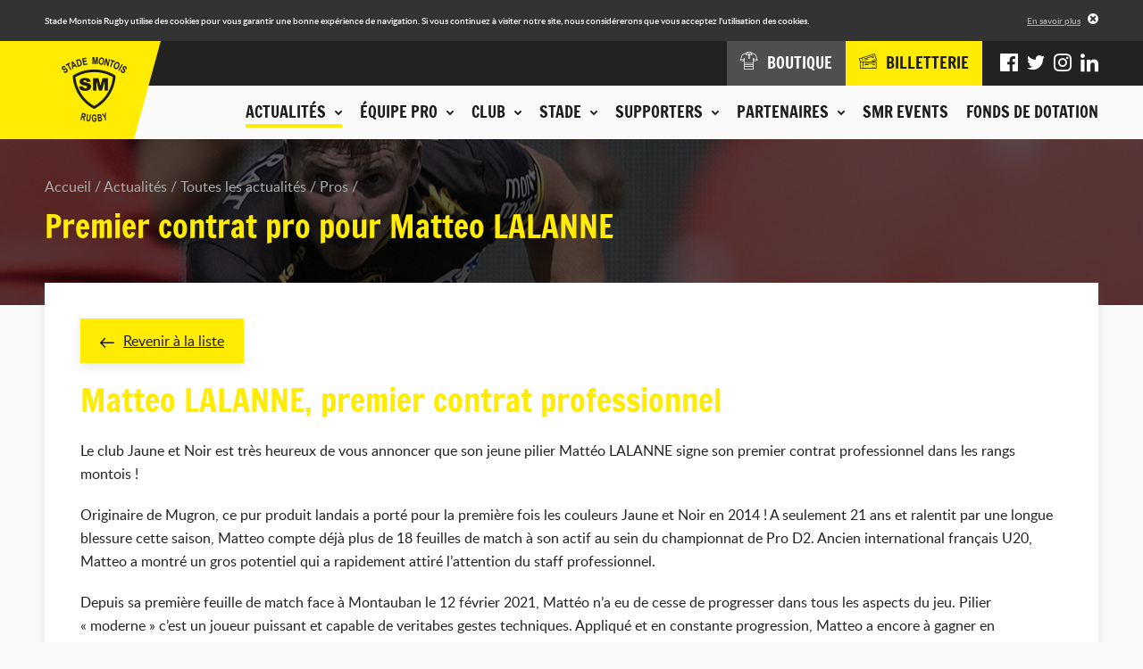

--- FILE ---
content_type: text/html; charset=UTF-8
request_url: https://www.stademontoisrugby.fr/actualites/toutes-les-actualites/pros/6922-premier-contrat-pro-pour-matteo-lalanne.html?items%5B0%5D%5Buid%5D=6922&items%5B0%5D%5Blabel%5D=Premier+contrat+pro+pour+Matteo+LALANNE&items%5B0%5D%5Bmain_image%5D=uploads%2Fidev_news%2F6922%2Fpana9167.jpg&items%5B0%5D%5Bdate%5D=2023-06-09+17%3A38%3A00&items%5B0%5D%5Bcategory_slug%5D=pros&items%5B0%5D%5Bcategories_tags%5D=Pros%40%23000000%40pros%2CClub%40%23d3c400%40club%2CPresse%40%23872a96%40presse&items%5B0%5D%5Btags%5D%5B0%5D%5Blabel%5D=Pros&items%5B0%5D%5Btags%5D%5B0%5D%5Bcolor%5D=%23000000&items%5B0%5D%5Btags%5D%5B0%5D%5Bslug%5D=pros&items%5B0%5D%5Btags%5D%5B1%5D%5Blabel%5D=Club&items%5B0%5D%5Btags%5D%5B1%5D%5Bcolor%5D=%23d3c400&items%5B0%5D%5Btags%5D%5B1%5D%5Bslug%5D=club&items%5B0%5D%5Btags%5D%5B2%5D%5Blabel%5D=Presse&items%5B0%5D%5Btags%5D%5B2%5D%5Bcolor%5D=%23872a96&items%5B0%5D%5Btags%5D%5B2%5D%5Bslug%5D=presse&items%5B0%5D%5Bcurrent_category_slug%5D=pros&items%5B1%5D%5Buid%5D=6915&items%5B1%5D%5Blabel%5D=SMR+Business+Club+%7C+Onzi%C3%A8me+rendez-vous&items%5B1%5D%5Bmain_image%5D=uploads%2Fidev_news%2F6915%2Fpana8124.jpg&items%5B1%5D%5Bdate%5D=2023-05-31+14%3A55%3A00&items%5B1%5D%5Bcategory_slug%5D=pros&items%5B1%5D%5Bcategories_tags%5D=Pros%40%23000000%40pros%2CClub%40%23d3c400%40club&items%5B1%5D%5Btags%5D%5B0%5D%5Blabel%5D=Pros&items%5B1%5D%5Btags%5D%5B0%5D%5Bcolor%5D=%23000000&items%5B1%5D%5Btags%5D%5B0%5D%5Bslug%5D=pros&items%5B1%5D%5Btags%5D%5B1%5D%5Blabel%5D=Club&items%5B1%5D%5Btags%5D%5B1%5D%5Bcolor%5D=%23d3c400&items%5B1%5D%5Btags%5D%5B1%5D%5Bslug%5D=club&items%5B1%5D%5Bcurrent_category_slug%5D=pros&items%5B2%5D%5Buid%5D=6921&items%5B2%5D%5Blabel%5D=Instant+Retrouvailles+&items%5B2%5D%5Bmain_image%5D=uploads%2Fidev_news%2F6921%2Fwhatsapp_image_2023-06-09_at_14.46_.34_.jpeg&items%5B2%5D%5Bdate%5D=2023-06-10+14%3A00%3A00&items%5B2%5D%5Bcategory_slug%5D=club&items%5B2%5D%5Bcategories_tags%5D=Club%40%23d3c400%40club%2CPresse%40%23872a96%40presse&items%5B2%5D%5Btags%5D%5B0%5D%5Blabel%5D=Club&items%5B2%5D%5Btags%5D%5B0%5D%5Bcolor%5D=%23d3c400&items%5B2%5D%5Btags%5D%5B0%5D%5Bslug%5D=club&items%5B2%5D%5Btags%5D%5B1%5D%5Blabel%5D=Presse&items%5B2%5D%5Btags%5D%5B1%5D%5Bcolor%5D=%23872a96&items%5B2%5D%5Btags%5D%5B1%5D%5Bslug%5D=presse&items%5B2%5D%5Bcurrent_category_slug%5D=club&back_url=https%3A%2F%2Fwww.stademontoisrugby.fr%2Factualites%2Ftoutes-les-actualites.html
body_size: 8307
content:
<!DOCTYPE HTML>
<!--[if lte IE 8]>
<html class="oldie" lang="fr"> <![endif]-->
<!--[if gt IE 8]><!-->
<html lang="fr">
<!--<![endif]-->
<head>
    <meta charset="UTF-8"/>

    <title>Premier contrat pro pour Matteo LALANNE - Stade Montois Rugby - Landes</title>

    <meta name="robots" content="all"/>

    <meta http-equiv="X-UA-Compatible" content="IE=edge,chrome=1"/>
    <meta name="viewport"
          content="initial-scale=1.0, maximum-scale=1.0, minimum-scale=1.0, user-scalable=no, width=device-width"/>
    <meta name="format-detection" content="telephone=no" />
    <meta name="google-site-verification" content="J4Oz2BpxRRrGnLmtnHm0obXDqi6JqpZrtCed_8MWjTA" />

            <!-- Hotjar Tracking Code for http://www.stademontoisrugby.fr/ -->
        <script>
            (function(h,o,t,j,a,r){
                h.hj=h.hj||function(){(h.hj.q=h.hj.q||[]).push(arguments)};
                h._hjSettings={hjid:1012058,hjsv:6};
                a=o.getElementsByTagName('head')[0];
                r=o.createElement('script');r.async=1;
                r.src=t+h._hjSettings.hjid+j+h._hjSettings.hjsv;
                a.appendChild(r);
            })(window,document,'https://static.hotjar.com/c/hotjar-','.js?sv=');
                    </script>
    
        <!-- assets -->
                                                            <link href="https://www.stademontoisrugby.fr/application/assets/css/style.min.css?201911131329" rel="stylesheet" type="text/css" />
                                                                                                <script type="text/javascript" src="https://www.stademontoisrugby.fr/application/assets/js/jquery.js"></script>
                                            <!-- end assets -->
    <!-- meta -->
    <meta name="description" content="Site officiel du Stade Montois, club de rugby landais : suivez les actualités et les Live matchs, consultez le calendrier, le classement et les résultats de la compétition, découvrez l'histoire du club et la composition de nos équipes." />
<meta name="keywords" content="stade montois rugby, stade montois, mont de marsan, rugby, pro d2, landes, landais" />

    <!-- end meta -->

    <link rel="shortcut icon" href="https://www.stademontoisrugby.fr/favicon.ico"/>
    <link rel="apple-touch-icon" href="https://www.stademontoisrugby.fr/apple-touch-icon.png"/>

            <link rel="canonical" href="https://www.stademontoisrugby.fr/actualites/toutes-les-actualites/pros/6922-premier-contrat-pro-pour-matteo-lalanne.html" />
    </head>
<body>
<div class="cookies-alert">
    <div class="wrapper">
        <div class="cookies-alert-inner">
            <div class="cookies-alert-text">
                <p>Stade Montois Rugby utilise des cookies pour vous garantir une bonne expérience de navigation.
                    Si vous continuez à visiter notre site, nous considérerons que vous acceptez l'utilisation des
                    cookies.</p>
            </div>
            <div class="cookies-alert-link"><a href="https://www.stademontoisrugby.fr/mentions-legales.html">En savoir plus</a>
            </div>
            <button class="cookies-alert-close">&times;</button>
        </div>
    </div>
</div>

<header class="header">
    <div class="logo">

        <a href="https://www.stademontoisrugby.fr/">
            <img class="js-lazy" src="https://www.stademontoisrugby.fr/application/assets/img/pix.gif" width="1" height="1"
                 data-src-mobile="https://www.stademontoisrugby.fr/application/assets/img/logo-stade-montois-rugby_136.png"
                 data-width-mobile="68" data-height-mobile="67"
                 data-src-desktop="https://www.stademontoisrugby.fr/application/assets/img/logo-stade-montois-rugby_146.png"
                 data-width-desktop="73" data-height-desktop="73"
                 alt="Stade Montois Rugby"/>
        </a>

    </div>

    <button type="button" class="main-nav-toggler">Menu</button>

    <nav class="main-nav-container">
        <div class="main-nav-wrap">
            
            <ul class="main-nav">
                                                                <li class="active">
                        <span class="nav-header js-nav-opener"><button type="button"><span class="nav-header-inner">Actualités<span class="icon-chevron-2-down icon-pos-right"></span></span></button></span>
                        <div class="sub">
                                        <ul class="sub-nav">
                                                                <li>
                        <span>Actualités</span>
                                    <ul>
                                                                <li class="active">
                        <a href="https://www.stademontoisrugby.fr/actualites/toutes-les-actualites.html">Toutes les actualités</a>
                    </li>
                                                                                                                <li>
                            <a href="https://www.stademontoisrugby.fr/actualites/toutes-les-actualites/pros.html">Pros</a>
                        </li>
                                            <li>
                            <a href="https://www.stademontoisrugby.fr/actualites/toutes-les-actualites/club.html">Club</a>
                        </li>
                                            <li>
                            <a href="https://www.stademontoisrugby.fr/actualites/toutes-les-actualites/association.html">Association</a>
                        </li>
                                            <li>
                            <a href="https://www.stademontoisrugby.fr/actualites/toutes-les-actualites/espoirs.html">Espoirs</a>
                        </li>
                                            <li>
                            <a href="https://www.stademontoisrugby.fr/actualites/toutes-les-actualites/feminines.html">Féminines</a>
                        </li>
                                            <li>
                            <a href="https://www.stademontoisrugby.fr/actualites/toutes-les-actualites/jeunes.html">Jeunes</a>
                        </li>
                                            <li>
                            <a href="https://www.stademontoisrugby.fr/actualites/toutes-les-actualites/presse.html">Presse</a>
                        </li>
                                                                        </ul>
    
                    </li>
                                                                                                                                <li>
                        <span>Agenda du club</span>
                                    <ul>
                                                                <li>
                        <a href="https://www.stademontoisrugby.fr/actualites/agenda-du-club.html">Tous les événements</a>
                    </li>
                                                                                                                                <li>
                            <a href="https://www.stademontoisrugby.fr/actualites/agenda-du-club/pros.html">Pros</a>
                        </li>
                                            <li>
                            <a href="https://www.stademontoisrugby.fr/actualites/agenda-du-club/feminines.html">Féminines</a>
                        </li>
                                            <li>
                            <a href="https://www.stademontoisrugby.fr/actualites/agenda-du-club/espoirs.html">Espoirs</a>
                        </li>
                                            <li>
                            <a href="https://www.stademontoisrugby.fr/actualites/agenda-du-club/jeunes.html">Jeunes</a>
                        </li>
                                            <li>
                            <a href="https://www.stademontoisrugby.fr/actualites/agenda-du-club/smr.html">SMR</a>
                        </li>
                                            <li>
                            <a href="https://www.stademontoisrugby.fr/actualites/agenda-du-club/association.html">Association</a>
                        </li>
                                                        </ul>
    
                    </li>
                                                                                                                                <li>
                        <span>En direct</span>
                                    <ul>
                                                                <li>
                        <a href="https://www.stademontoisrugby.fr/equipe-pro/entrainements/planning.html">Planning des entrainements</a>
                    </li>
                                                                                                                                <li>
                        <a href="https://www.stademontoisrugby.fr/equipe-pro/championnat/calendrier-et-resultats.html">Calendrier et résultats pro</a>
                    </li>
                                                                                                                                <li>
                        <a href="https://www.stademontoisrugby.fr/club/espoirs/calendrier-et-resultats.html">Calendrier et résultats espoirs</a>
                    </li>
                                                                                    </ul>
    
                    </li>
                                                                                    </ul>
    
                        </div>
                    </li>
                                                                                                                                <li>
                        <span class="nav-header js-nav-opener"><button type="button"><span class="nav-header-inner">Équipe pro<span class="icon-chevron-2-down icon-pos-right"></span></span></button></span>
                        <div class="sub">
                                        <ul class="sub-nav">
                                                                <li>
                        <span>Effectif</span>
                                    <ul>
                                                                <li>
                        <a href="https://www.stademontoisrugby.fr/equipe-pro/effectif/joueurs.html">Joueurs</a>
                    </li>
                                                                                    </ul>
    
                    </li>
                                                                                                                                <li>
                        <span>Championnat</span>
                                    <ul>
                                                                <li>
                        <a href="https://www.stademontoisrugby.fr/equipe-pro/championnat/calendrier-et-resultats.html">Calendrier et résultats</a>
                    </li>
                                                                                                                                <li>
                        <a href="https://www.stademontoisrugby.fr/equipe-pro/championnat/classement.html">Classement</a>
                    </li>
                                                                                    </ul>
    
                    </li>
                                                                                                                                <li>
                        <span>Entraînements</span>
                                    <ul>
                                                                <li>
                        <a href="https://www.stademontoisrugby.fr/equipe-pro/entrainements/planning.html">Planning</a>
                    </li>
                                                                                    </ul>
    
                    </li>
                                                                                    </ul>
    
                        </div>
                    </li>
                                                                                                                                <li>
                        <span class="nav-header js-nav-opener"><button type="button"><span class="nav-header-inner">Club<span class="icon-chevron-2-down icon-pos-right"></span></span></button></span>
                        <div class="sub">
                                        <ul class="sub-nav">
                                                                <li>
                        <span>La SASP</span>
                                    <ul>
                                                                <li>
                        <a href="https://www.stademontoisrugby.fr/club/la-sasp/historique.html">Historique</a>
                    </li>
                                                                                                                                <li>
                        <a href="https://www.stademontoisrugby.fr/club/la-sasp/palmares.html">Palmarès</a>
                    </li>
                                                                                                                                <li>
                        <a href="https://www.stademontoisrugby.fr/club/la-sasp/organigramme.html">Organigramme</a>
                    </li>
                                                                                    </ul>
    
                    </li>
                                                                                                                                <li>
                        <span>FORMATION OF-CFA</span>
                                    <ul>
                                                                <li>
                        <a href="https://www.stademontoisrugby.fr/club/bpjeps/presentation.html">BPJEPS - TITRE PRO </a>
                    </li>
                                                                                                                                <li>
                        <a href="https://www.stademontoisrugby.fr/club/bpjeps/taxe-d-apprentissage.html">Taxe d'apprentissage</a>
                    </li>
                                                                                    </ul>
    
                    </li>
                                                                                                                                <li>
                        <span>Centre de formation</span>
                                    <ul>
                                                                <li>
                        <a href="https://www.stademontoisrugby.fr/club/centre-de-formation/presentation.html">Présentation</a>
                    </li>
                                                                                                                                <li>
                        <a href="https://www.stademontoisrugby.fr/club/centre-de-formation/joueurs.html">Joueurs</a>
                    </li>
                                                                                    </ul>
    
                    </li>
                                                                                                                                <li>
                        <span>Espoirs</span>
                                    <ul>
                                                                <li>
                        <a href="https://www.stademontoisrugby.fr/club/espoirs/joueurs.html">Joueurs</a>
                    </li>
                                                                                                                                <li>
                        <a href="https://www.stademontoisrugby.fr/club/espoirs/calendrier-et-resultats.html">Calendrier et résultats</a>
                    </li>
                                                                                    </ul>
    
                    </li>
                                                                                                                                <li>
                        <span>Equipes Jeunes</span>
                                    <ul>
                                                                <li>
                        <a href="https://www.stademontoisrugby.fr/club/equipes-jeunes/ecole-de-rugby.html">Ecole de Rugby</a>
                    </li>
                                                                                                                                <li>
                        <a href="https://www.stademontoisrugby.fr/club/equipes-jeunes-cadets-crabos.html">Cadets / Crabos</a>
                    </li>
                                                                                                                                <li>
                        <a href="https://www.stademontoisrugby.fr/club/equipes-jeunes/u16.html">Cadettes / Séniors Féminines</a>
                    </li>
                                                                                    </ul>
    
                    </li>
                                                                                                                                <li>
                        <span>L'association</span>
                                    <ul>
                                                                <li>
                        <a href="https://www.stademontoisrugby.fr/club/association/presentation.html">Présentation</a>
                    </li>
                                                                                                                                <li>
                        <a href="https://www.stademontoisrugby.fr/club/association/organigramme.html">Organigramme</a>
                    </li>
                                                                                    </ul>
    
                    </li>
                                                                                    </ul>
    
                        </div>
                    </li>
                                                                                                                                <li>
                        <span class="nav-header js-nav-opener"><button type="button"><span class="nav-header-inner">Stade<span class="icon-chevron-2-down icon-pos-right"></span></span></button></span>
                        <div class="sub">
                                        <ul class="sub-nav">
                                                                <li>
                        <span>Stade André et Guy Boniface</span>
                                    <ul>
                                                                <li>
                        <a href="https://www.stademontoisrugby.fr/stade/stade-guy-boniface/presentation.html">Présentation</a>
                    </li>
                                                                                                                                <li>
                        <a href="https://www.stademontoisrugby.fr/stade/stade-guy-boniface/venir-au-stade.html">Venir au stade</a>
                    </li>
                                                                                    </ul>
    
                    </li>
                                                                                                                                <li>
                        <span>Autour du stade</span>
                                    <ul>
                                                                <li>
                        <a href="https://www.stademontoisrugby.fr/stade/autour-du-stade/boutique.html">Boutique</a>
                    </li>
                                                                                                                                <li>
                        <a href="https://www.stademontoisrugby.fr/stade/autour-du-stade/espace-le-marsan.html">Espace Le Marsan</a>
                    </li>
                                                                                                                                <li>
                        <a href="https://www.stademontoisrugby.fr/stade/autour-du-stade/pubs.html">Pub Jaune et Noir</a>
                    </li>
                                                                                    </ul>
    
                    </li>
                                                                                    </ul>
    
                        </div>
                    </li>
                                                                                                                                <li>
                        <span class="nav-header js-nav-opener"><button type="button"><span class="nav-header-inner">Supporters<span class="icon-chevron-2-down icon-pos-right"></span></span></button></span>
                        <div class="sub">
                                        <ul class="sub-nav">
                                                                <li>
                        <span>En images</span>
                                    <ul>
                                                                <li>
                        <a href="https://www.stademontoisrugby.fr/supporters/en-images/phototheque.html">Photothèque</a>
                    </li>
                                                                                                                                <li>
                        <a href="https://www.stademontoisrugby.fr/supporters/en-images/smr-tv.html">SMR TV</a>
                    </li>
                                                                                    </ul>
    
                    </li>
                                                                                                                                                                        <li>
                        <span>Communauté</span>
                        <ul>
                                                            <li><a href="https://www.facebook.com/SM.Rugby.Pro/" title="Facebook" target="_blank">Facebook</a></li>
                                                                                        <li><a href="https://twitter.com/SMR_Rugby" title="Twitter" target="_blank">Twitter</a></li>
                                                                                        <li><a href="https://www.instagram.com/stademontoisrugby/?hl=fr" title="Instagram" target="_blank">Instagram</a></li>
                                                                                                                    <li><a href="https://www.linkedin.com/company/stade-montois-rugby/" title="LinkedIn" target="_blank">LinkedIn</a></li>
                                                    </ul>
                    </li>
                                                                                                                                                    <li>
                        <span>Animations</span>
                                    <ul>
                                                                <li>
                        <a href="https://www.stademontoisrugby.fr/supporters/animations/associations-de-supporters.html">Associations de supporters</a>
                    </li>
                                                                                                                                <li>
                        <a href="https://www.stademontoisrugby.fr/supporters/animations/buzoka.html">Buzoka</a>
                    </li>
                                                                                    </ul>
    
                    </li>
                                                                                    </ul>
    
                        </div>
                    </li>
                                                                                                                                <li>
                        <span class="nav-header js-nav-opener"><button type="button"><span class="nav-header-inner">Partenaires<span class="icon-chevron-2-down icon-pos-right"></span></span></button></span>
                        <div class="sub">
                                        <ul class="sub-nav">
                                                                <li>
                        <span>Nos partenaires</span>
                                    <ul>
                                                                <li>
                        <a href="https://www.stademontoisrugby.fr/partenaires/nos-partenaires/partenaires-majeurs.html">Partenaires majeurs</a>
                    </li>
                                                                                                                                <li>
                        <a href="https://www.stademontoisrugby.fr/partenaires/nos-partenaires/partenaires-officiels.html">Partenaires officiels</a>
                    </li>
                                                                                                                                <li>
                        <a href="https://www.stademontoisrugby.fr/partenaires/nos-partenaires/partenaires-institutionnels.html">Partenaires institutionnels</a>
                    </li>
                                                                                                                                <li>
                        <a href="https://www.stademontoisrugby.fr/partenaires/nos-partenaires/partenaires-premium.html">Partenaires Premium</a>
                    </li>
                                                                                                                                <li>
                        <a href="https://www.stademontoisrugby.fr/partenaires/nos-partenaires/medias-officiels.html">Medias officiels</a>
                    </li>
                                                                                                                                <li>
                        <a href="https://www.stademontoisrugby.fr/partenaires/nos-partenaires/club-des-partenaires.html">Club des partenaires</a>
                    </li>
                                                                                    </ul>
    
                    </li>
                                                                                                                                <li>
                        <span>Devenir partenaire</span>
                                    <ul>
                                                                <li>
                        <a href="https://www.stademontoisrugby.fr/partenaires/devenir-partenaire/formulaire.html">Formulaire de demande</a>
                    </li>
                                                                                    </ul>
    
                    </li>
                                                                                                                                <li class="highlighted">
                        <span>Espace partenaires</span>
                                    <ul>
                                                <li>
                        <a href="https://www.stademontoisrugby.fr/espace-partenaires/connexion.html">Connexion</a>
                    </li>
                                                    <li>
                        <a href="https://www.stademontoisrugby.fr/espace-partenaires/actualites.html">Actualités</a>
                    </li>
                                                                                                                                <li>
                        <a href="https://www.stademontoisrugby.fr/espace-partenaires/annuaire.html">Annuaire</a>
                    </li>
                                                                                                                                <li>
                        <a href="https://www.stademontoisrugby.fr/espace-partenaires/evenements.html">Evénements</a>
                    </li>
                                                                                    </ul>
    
                    </li>
                                                                                    </ul>
    
                        </div>
                    </li>
                                                                                                                                <li>
                        <span class="nav-header"><a class="nav-header-inner" href="https://www.stademontoisrugby.fr/stade/autour-du-stade/smr-events.html">SMR EVENTS</a></span>
                    </li>
                                                                                                                                <li>
                        <span class="nav-header"><a class="nav-header-inner" href="https://www.stademontoisrugby.fr/fonds-de-dotation.html">Fonds de dotation</a></span>
                    </li>
                                                                                    </ul>
    
            <div class="additional-nav">
                <div class="additional-nav-inner">
                    <ul class="shop-tickets-nav">
                        <li><a href="http://boutique.stademontoisrugby.fr" target="_blank"><span
                                        class="icon-clothes"></span><span class="label">Boutique</span></a></li>
                        <li class="shop">
                            <a href="http://billetterie.stademontoisrugby.fr" target="_blank"><span class="icon-tickets"></span><span class="label">Billetterie</span></a>
                        </li>
                    </ul>
                    <ul class="social-nav">
                                                    <li><a href="https://www.facebook.com/SM.Rugby.Pro/" title="Facebook" target="_blank"><span
                                            class="icon-facebook"></span></a></li>
                                                                            <li><a href="https://twitter.com/SMR_Rugby" title="Twitter" target="_blank"><span
                                            class="icon-twitter"></span></a></li>
                                                                            <li><a href="https://www.instagram.com/stademontoisrugby/?hl=fr" title="Instagram" target="_blank"><span
                                            class="icon-instagram"></span></a></li>
                                                                                                    <li><a href="https://www.linkedin.com/company/stade-montois-rugby/" title="LinkedIn" target="_blank"><span
                                            class="icon-linkedin"></span></a></li>
                                            </ul>
                </div>
            </div>
        </div>
    </nav>
</header>

<div class="page page-25">
    <div class="page-top">
                            <div class="img">
                <img class="js-lazy" src="https://www.stademontoisrugby.fr/application/assets/img/pix.gif" width="1" height="1"
                     data-src-mobile="https://www.stademontoisrugby.fr/application/uploads/idev_pages/idev_page_image/3/thumbs/thumb_640x120_en-tete-actualites.jpg" data-width-mobile="640"
                     data-height-mobile="120" data-src-tablet="https://www.stademontoisrugby.fr/application/uploads/idev_pages/idev_page_image/3/thumbs/thumb_960x185_en-tete-actualites.jpg"
                     data-width-tablet="960"
                     data-height-tablet="185" data-src-desktop="https://www.stademontoisrugby.fr/application/uploads/idev_pages/idev_page_image/3/thumbs/thumb_1600x185_en-tete-actualites.jpg"
                     data-width-desktop="1600" data-height-desktop="185" alt=""/>
            </div>
                <div class="wrapper">
                            <nav class="breadcrumb">
    <ul>
                                                                                                            <li>
                        <a href="https://www.stademontoisrugby.fr/">Accueil</a>
                    </li>
                                                                                                                                        <li>
                        <a href="https://www.stademontoisrugby.fr/actualites.html">Actualités</a>
                    </li>
                                                                                                                                                            <li>
                        <a href="https://www.stademontoisrugby.fr/actualites/toutes-les-actualites.html">Toutes les actualités</a>
                    </li>
                                                                                                                                        <li>
                        <a href="https://www.stademontoisrugby.fr/actualites/toutes-les-actualites/pros.html">Pros</a>
                    </li>
                                                                                                                                                                                </ul>
</nav>

<h1>Premier contrat pro pour Matteo LALANNE</h1>                    </div>
    </div>

    <div class="page-main">
        <div class="wrapper">
                                    <div class="module">    <div class="std-block">
                    <p class="link-back"><a href="https://www.stademontoisrugby.fr/actualites/toutes-les-actualites.html"><span class="icon-arrow-left icon-pos-left"></span>Revenir à la liste</a></p>
                <h1 class="xmsonormal">Matteo LALANNE, premier contrat professionnel&nbsp;</h1>
<p class="xmsonormal">Le club Jaune et Noir est tr&egrave;s heureux de vous annoncer que son jeune pilier Matt&eacute;o LALANNE signe son premier contrat professionnel dans les rangs montois !</p>
<p class="xmsonormal">Originaire de Mugron, ce pur produit landais a port&eacute; pour la premi&egrave;re fois les couleurs Jaune et Noir en 2014&nbsp;! A seulement 21 ans et ralentit par une longue blessure cette saison, Matteo compte d&eacute;j&agrave; plus de 18 feuilles de match &agrave; son actif au sein du championnat de Pro D2. Ancien international fran&ccedil;ais U20, Matteo a montr&eacute; un gros potentiel qui a rapidement attir&eacute; l&rsquo;attention du staff professionnel.</p>
<p class="xmsonormal">Depuis sa premi&egrave;re feuille de match face &agrave; Montauban le 12 f&eacute;vrier 2021, Matt&eacute;o n&rsquo;a eu de cesse de progresser dans tous les aspects du jeu. Pilier &laquo;&nbsp;moderne&nbsp;&raquo; c&rsquo;est un joueur puissant et capable de veritabes gestes techniques. Appliqu&eacute; et en constante progression, Matteo a encore &agrave; gagner en &laquo;&nbsp;maturit&eacute;&nbsp;&raquo; afin de rivaliser avec les plus grands piliers du championnat, mais pour qui il sera sans nul doute un redoutable adversaire !</p>
<p class="xmsonormal" style="text-align: center;">&nbsp;<img src="/application/uploads/files/2023 - 2024/CONTRAT PRO/PANA2718.JPG" alt="" width="350" /></p>
<p class="xmsonormal" style="text-align: center;">Le club est fier de voir l&rsquo;&eacute;volution de son jeune pilier et souhaite &agrave; Matt&eacute;o une belle et longue carri&egrave;re en Jaune et Noir.</p>
<p class="xmsonormal" style="text-align: center;"><iframe style="border: none; overflow: hidden;" src="https://www.facebook.com/plugins/video.php?height=314&amp;href=https%3A%2F%2Fwww.facebook.com%2FSM.Rugby.Pro%2Fvideos%2F275152241693834%2F&amp;show_text=false&amp;width=560&amp;t=0" width="500" height="314" frameborder="0" scrolling="no" allowfullscreen="allowfullscreen"></iframe></p>
    </div>

            <div class="news-list">
                                                                    <ul>
                    <li>
                                <article>
                    <a href="https://www.stademontoisrugby.fr/actualites/toutes-les-actualites/pros/7639-soir-de-match-optez-pour-le-boni-bus.html?back_url=https%3A%2F%2Fwww.stademontoisrugby.fr%2Factualites%2Ftoutes-les-actualites.html">
                        <div class="img">
                                                            <img src="https://www.stademontoisrugby.fr/application/uploads/idev_news/7639/thumbs/thumb_380x244_banniere_articles_web_1180x600px.jpg" width="380"
                                     height="244" alt="Soir de match, optez pour le Boni’Bus"/>
                                                        <div class="overlay"><span class="icon-arrow-right icon-pos-left"></span>Lire
                                l'article
                            </div>
                        </div>

                        <div class="text">
                            <time datetime="2026-01-20">20/01/2026</time>
                            <div class="tags"><span class="news-tag" style="background-color: #000000;">Pros</span><span class="news-tag" style="background-color: #d3c400;">Club</span></div>                            <h2>Soir de match, optez pour le Boni’Bus</h2>
                        </div>
                    </a>
                </article>
            </li>
                    <li>
                                <article>
                    <a href="https://www.stademontoisrugby.fr/actualites/toutes-les-actualites/pros/7631-smr-vrdr-les-infos-pratiques.html?back_url=https%3A%2F%2Fwww.stademontoisrugby.fr%2Factualites%2Ftoutes-les-actualites.html">
                        <div class="img">
                                                            <img src="https://www.stademontoisrugby.fr/application/uploads/idev_news/7631/thumbs/thumb_380x244_banniere_-_ip_-_articles_web_1180x600px_6_.jpg" width="380"
                                     height="244" alt="SMR-VRDR | Les infos pratiques"/>
                                                        <div class="overlay"><span class="icon-arrow-right icon-pos-left"></span>Lire
                                l'article
                            </div>
                        </div>

                        <div class="text">
                            <time datetime="2026-01-14">14/01/2026</time>
                            <div class="tags"><span class="news-tag" style="background-color: #000000;">Pros</span></div>                            <h2>SMR-VRDR | Les infos pratiques</h2>
                        </div>
                    </a>
                </article>
            </li>
                    <li>
                                <article>
                    <a href="https://www.stademontoisrugby.fr/actualites/toutes-les-actualites/association/7647-les-convocations-stage-bleu-leandre-laustriat-gabriel-capdegel.html?back_url=https%3A%2F%2Fwww.stademontoisrugby.fr%2Factualites%2Ftoutes-les-actualites.html">
                        <div class="img">
                                                            <img src="https://www.stademontoisrugby.fr/application/uploads/idev_news/7647/thumbs/thumb_380x244_stage_bleu_leandre_et_gaby.png" width="380"
                                     height="244" alt="Les convocations Stage Bleu Léandre Laustriat &amp; Gabriel Capdegel"/>
                                                        <div class="overlay"><span class="icon-arrow-right icon-pos-left"></span>Lire
                                l'article
                            </div>
                        </div>

                        <div class="text">
                            <time datetime="2026-01-22">22/01/2026</time>
                            <div class="tags"><span class="news-tag" style="background-color: #3e61d0;">Association</span><span class="news-tag" style="background-color: #fe7c1a;">Jeunes</span></div>                            <h2>Les convocations Stage Bleu Léandre Laustriat &amp; Gabriel Capdegel</h2>
                        </div>
                    </a>
                </article>
            </li>
            </ul>

        </div>
    </div>
                                            </div>
    </div>

    </div>

<footer class="footer">
    <div class="footer-top">
        <div class="wrapper">
                            <div class="footer-message">
                    <div class="img">
                        <a href="/club/bpjeps/taxe-d-apprentissage.html">                            <img src="https://www.stademontoisrugby.fr/application/uploads/idev_pages/footer_message_image.png/thumbs/thumb_280x258_taxe-apprentissage.png" alt="" width="280" height="258" />
                        </a>                    </div>
                </div>
            
            <div class="footer-newsletter-social">
                <div id="footer-newsletter" class="footer-newsletter">
                    <h2>Ne restez pas sur la touche</h2>
<p class="label">Toute l'actualité du club est dans notre newsletter</p>
    <div class="form">
        <form id="newsletter-form" action="https://www.stademontoisrugby.fr/actualites/toutes-les-actualites/pros/6922-premier-contrat-pro-pour-matteo-lalanne.html?items%5B0%5D%5Buid%5D=6922&items%5B0%5D%5Blabel%5D=Premier+contrat+pro+pour+Matteo+LALANNE&items%5B0%5D%5Bmain_image%5D=uploads%2Fidev_news%2F6922%2Fpana9167.jpg&items%5B0%5D%5Bdate%5D=2023-06-09+17%3A38%3A00&items%5B0%5D%5Bcategory_slug%5D=pros&items%5B0%5D%5Bcategories_tags%5D=Pros%40%23000000%40pros%2CClub%40%23d3c400%40club%2CPresse%40%23872a96%40presse&items%5B0%5D%5Btags%5D%5B0%5D%5Blabel%5D=Pros&items%5B0%5D%5Btags%5D%5B0%5D%5Bcolor%5D=%23000000&items%5B0%5D%5Btags%5D%5B0%5D%5Bslug%5D=pros&items%5B0%5D%5Btags%5D%5B1%5D%5Blabel%5D=Club&items%5B0%5D%5Btags%5D%5B1%5D%5Bcolor%5D=%23d3c400&items%5B0%5D%5Btags%5D%5B1%5D%5Bslug%5D=club&items%5B0%5D%5Btags%5D%5B2%5D%5Blabel%5D=Presse&items%5B0%5D%5Btags%5D%5B2%5D%5Bcolor%5D=%23872a96&items%5B0%5D%5Btags%5D%5B2%5D%5Bslug%5D=presse&items%5B0%5D%5Bcurrent_category_slug%5D=pros&items%5B1%5D%5Buid%5D=6915&items%5B1%5D%5Blabel%5D=SMR+Business+Club+%7C+Onzi%C3%A8me+rendez-vous&items%5B1%5D%5Bmain_image%5D=uploads%2Fidev_news%2F6915%2Fpana8124.jpg&items%5B1%5D%5Bdate%5D=2023-05-31+14%3A55%3A00&items%5B1%5D%5Bcategory_slug%5D=pros&items%5B1%5D%5Bcategories_tags%5D=Pros%40%23000000%40pros%2CClub%40%23d3c400%40club&items%5B1%5D%5Btags%5D%5B0%5D%5Blabel%5D=Pros&items%5B1%5D%5Btags%5D%5B0%5D%5Bcolor%5D=%23000000&items%5B1%5D%5Btags%5D%5B0%5D%5Bslug%5D=pros&items%5B1%5D%5Btags%5D%5B1%5D%5Blabel%5D=Club&items%5B1%5D%5Btags%5D%5B1%5D%5Bcolor%5D=%23d3c400&items%5B1%5D%5Btags%5D%5B1%5D%5Bslug%5D=club&items%5B1%5D%5Bcurrent_category_slug%5D=pros&items%5B2%5D%5Buid%5D=6921&items%5B2%5D%5Blabel%5D=Instant+Retrouvailles+&items%5B2%5D%5Bmain_image%5D=uploads%2Fidev_news%2F6921%2Fwhatsapp_image_2023-06-09_at_14.46_.34_.jpeg&items%5B2%5D%5Bdate%5D=2023-06-10+14%3A00%3A00&items%5B2%5D%5Bcategory_slug%5D=club&items%5B2%5D%5Bcategories_tags%5D=Club%40%23d3c400%40club%2CPresse%40%23872a96%40presse&items%5B2%5D%5Btags%5D%5B0%5D%5Blabel%5D=Club&items%5B2%5D%5Btags%5D%5B0%5D%5Bcolor%5D=%23d3c400&items%5B2%5D%5Btags%5D%5B0%5D%5Bslug%5D=club&items%5B2%5D%5Btags%5D%5B1%5D%5Blabel%5D=Presse&items%5B2%5D%5Btags%5D%5B1%5D%5Bcolor%5D=%23872a96&items%5B2%5D%5Btags%5D%5B1%5D%5Bslug%5D=presse&items%5B2%5D%5Bcurrent_category_slug%5D=club&back_url=https%3A%2F%2Fwww.stademontoisrugby.fr%2Factualites%2Ftoutes-les-actualites.html#footer-newsletter" enctype="application/x-www-form-urlencoded" method="post" name="newsletter" novalidate="novalidate">

        <div class="form-group form-row formField emailField"
       >

    
    <div class="controls col-sm-9">

        
        <input class="text form-control" type="email" name="newsletter_mail" id="newsletter_mail" value="" placeholder="Votre adresse e-mail" />

        
        
                
                    </div>
</div>


        <div class="nodisplay">
            <div class="form-group form-row formField inputField"
       >

    
    <div class="controls col-sm-9">

        
        <input class="text form-control" type="text" name="newsletter_fax" id="newsletter_fax" value="" />

        
        
                
                    </div>
</div>

        </div>

        
<span class="form-submit formField submitField">
    <button type="submit" class="btn btn-primary btn_save" name="newsletter_submit" id="newsletter_submit" value=""><span class="icon-mail"></span></button>
</span>



        <div class="form-group form-row formField hiddenField"
       >

    
    <div class="controls">

        
        <input class="text form-control" type="hidden" name="newsletter_is_submitted" id="newsletter_is_submitted" value="1" />

        
        
                
                    </div>
</div>
</form>
    </div>

                </div>

                                    <div class="footer-social">
                        <h2>Rejoignez l'équipe</h2>

                        <p class="label">Suivez-nous sur :</p>
                        <ul>
                                                            <li><a href="https://www.facebook.com/SM.Rugby.Pro/" title="Facebook" target="_blank"><span
                                                class="icon-facebook"></span></a></li>
                                                                                        <li><a href="https://twitter.com/SMR_Rugby" title="Twitter" target="_blank"><span
                                                class="icon-twitter"></span></a></li>
                                                                                        <li><a href="https://www.instagram.com/stademontoisrugby/?hl=fr" title="Instagram" target="_blank"><span
                                                class="icon-instagram"></span></a></li>
                                                                                                                    <li><a href="https://www.linkedin.com/company/stade-montois-rugby/" title="LinkedIn" target="_blank"><span
                                                class="icon-linkedin"></span></a></li>
                                                    </ul>
                    </div>
                
            </div>
        </div>
    </div>
    <div class="footer-middle">
        <div class="wrapper">
            <div class="footer-partners">
                <div class="wrap">
                        <ul>
                                    <li>
                    <a href="http://www.landes.fr" target="_blank">
                        <img class="color" src="https://www.stademontoisrugby.fr/application/uploads/idev_partner/14/logo-landes1.png" width="140" height="74" alt="Logo CONSEIL DEPARTEMENTAL DES LANDES"/>
                        <img class="bw" src="https://www.stademontoisrugby.fr/application/uploads/idev_partner/14/logo-landes-nb1.png" width="140" height="74" alt="Logo CONSEIL DEPARTEMENTAL DES LANDES"/>
                    </a>
                </li>
                                                <li>
                    <a href="http://www.delpeyrat.fr" target="_blank">
                        <img class="color" src="https://www.stademontoisrugby.fr/application/uploads/idev_partner/9/logo_delpeyrat_avec_fond_transparent1.png" width="140" height="74" alt="Logo DELPEYRAT"/>
                        <img class="bw" src="https://www.stademontoisrugby.fr/application/uploads/idev_partner/9/logo_delpeyrat_avec_fond_transparent2.png" width="140" height="74" alt="Logo DELPEYRAT"/>
                    </a>
                </li>
                                                <li>
                    <a href="http://www.altaeimmo.fr" target="_blank">
                        <img class="color" src="https://www.stademontoisrugby.fr/application/uploads/idev_partner/8/eovest_promotion1.jpeg" width="140" height="74" alt="Logo EOVEST PROMOTION (ALTAE)"/>
                        <img class="bw" src="https://www.stademontoisrugby.fr/application/uploads/idev_partner/8/design_sans_titre_9_.png" width="140" height="74" alt="Logo EOVEST PROMOTION (ALTAE)"/>
                    </a>
                </li>
                                                <li>
                    <a href="https://www.jardiland.com/magasins/magasin-saint-pierre-du-mont" target="_blank">
                        <img class="color" src="https://www.stademontoisrugby.fr/application/uploads/idev_partner/350/logo_jld_blocmarque_signature_q1.jpg" width="140" height="74" alt="Logo JARDILAND"/>
                        <img class="bw" src="https://www.stademontoisrugby.fr/application/uploads/idev_partner/350/logo_jdl_noir_et_blanc_site.png" width="140" height="74" alt="Logo JARDILAND"/>
                    </a>
                </li>
                                                <li>
                    <a href="http://www.montdemarsan-agglo.fr/" target="_blank">
                        <img class="color" src="https://www.stademontoisrugby.fr/application/uploads/idev_partner/15/agglo2022_cmjn_page-0001-removebg-preview_1_.png" width="140" height="74" alt="Logo MONT DE MARSAN AGGLOMERATION "/>
                        <img class="bw" src="https://www.stademontoisrugby.fr/application/uploads/idev_partner/15/agglo2022_page-0001-removebg-preview.png" width="140" height="74" alt="Logo MONT DE MARSAN AGGLOMERATION "/>
                    </a>
                </li>
                                                <li>
                    <a href="http://www.profilplus.fr/agence/42-mont-de-marsan" target="_blank">
                        <img class="color" src="https://www.stademontoisrugby.fr/application/uploads/idev_partner/23/footer_pedarre_couleur.png" width="140" height="74" alt="Logo PÉDARRÉ PNEUS"/>
                        <img class="bw" src="https://www.stademontoisrugby.fr/application/uploads/idev_partner/23/footer_pedarre.png" width="140" height="74" alt="Logo PÉDARRÉ PNEUS"/>
                    </a>
                </li>
                                                <li>
                    <a href="http://www.nouvelle-aquitaine.fr" target="_blank">
                        <img class="color" src="https://www.stademontoisrugby.fr/application/uploads/idev_partner/16/logo_na_horiz_quadri_2019.jpg" width="140" height="74" alt="Logo RÉGION NOUVELLE AQUITAINE"/>
                        <img class="bw" src="https://www.stademontoisrugby.fr/application/uploads/idev_partner/16/logo_na_horiz_blanc_2019.png" width="140" height="74" alt="Logo RÉGION NOUVELLE AQUITAINE"/>
                    </a>
                </li>
                                                <li>
                    <a href="http://www.stef.com/" target="_blank">
                        <img class="color" src="https://www.stademontoisrugby.fr/application/uploads/idev_partner/12/logo-stef.png" width="140" height="74" alt="Logo STEF TRANSPORT SAINT-SEVER"/>
                        <img class="bw" src="https://www.stademontoisrugby.fr/application/uploads/idev_partner/12/logo-stef-nb.png" width="140" height="74" alt="Logo STEF TRANSPORT SAINT-SEVER"/>
                    </a>
                </li>
                                                <li>
                    <a href="http://www.montdemarsan.fr/" target="_blank">
                        <img class="color" src="https://www.stademontoisrugby.fr/application/uploads/idev_partner/17/ville2022_cmjn_page-0001-removebg-preview.png" width="140" height="74" alt="Logo VILLE DE MONT-DE-MARSAN"/>
                        <img class="bw" src="https://www.stademontoisrugby.fr/application/uploads/idev_partner/17/ville2022_noir_page-0001-removebg-preview.png" width="140" height="74" alt="Logo VILLE DE MONT-DE-MARSAN"/>
                    </a>
                </li>
                        </ul>

                </div>
            </div>
            <script>
                jQuery(function ($) {
                    var items = {
                        mobile: 2,
                        tablet: 4,
                        desktop: 6,
                        large: 6
                    };
                    var footerPartners = $('.footer-partners');
                    Responsive.registerAll(function (mode) {
                        footerPartners.slideshow({
                            delay: 2000,
                            nbItems: items[mode],
                            infinite: true
                        });
                    }, function () {
                        footerPartners.trigger('slideshow-destroy');
                    });

                });
            </script>
        </div>
    </div>

    
    <div class="footer-bottom">
        <div class="wrapper">
            <nav class="footer-nav">
                
            <ul>
                            <li class="active">
                                            <span>Actualités</span>
                                    <ul>
                            <li class="active">
                                            <a href="https://www.stademontoisrugby.fr/actualites/toutes-les-actualites.html">Toutes les actualités</a>
                            
                                    </li>
                            <li>
                                            <a href="https://www.stademontoisrugby.fr/actualites/agenda-du-club.html">Tous les événements</a>
                            
                                    </li>
                    </ul>
    
                                    </li>
                            <li>
                                            <span>Équipe pro</span>
                                    <ul>
                            <li>
                                            <a href="https://www.stademontoisrugby.fr/equipe-pro/effectif/joueurs.html">Joueurs</a>
                            
                                    </li>
                            <li>
                                            <a href="https://www.stademontoisrugby.fr/equipe-pro/championnat/calendrier-et-resultats.html">Calendrier et résultats</a>
                            
                                    </li>
                            <li>
                                            <a href="https://www.stademontoisrugby.fr/equipe-pro/championnat/stats-et-homme-du-match.html">Stats et homme du match</a>
                            
                                    </li>
                            <li>
                                            <a href="https://www.stademontoisrugby.fr/equipe-pro/championnat/classement.html">Classement</a>
                            
                                    </li>
                    </ul>
    
                                    </li>
                            <li>
                                            <span>Club</span>
                                    <ul>
                            <li>
                                            <a href="https://www.stademontoisrugby.fr/club/la-sasp.html">La SASP</a>
                            
                                    </li>
                            <li>
                                            <a href="https://www.stademontoisrugby.fr/club/association.html">L'association</a>
                            
                                    </li>
                            <li>
                                            <a href="https://www.stademontoisrugby.fr/club/bpjeps.html">FORMATION OF-CFA</a>
                            
                                    </li>
                            <li>
                                            <a href="https://www.stademontoisrugby.fr/club/centre-de-formation.html">Centre de formation</a>
                            
                                    </li>
                            <li>
                                            <a href="https://www.stademontoisrugby.fr/club/espoirs.html">Espoirs</a>
                            
                                    </li>
                            <li>
                                            <a href="https://www.stademontoisrugby.fr/club/feminines.html">Féminines</a>
                            
                                    </li>
                            <li>
                                            <a href="https://www.stademontoisrugby.fr/club/equipes-jeunes.html">Equipes Jeunes</a>
                            
                                    </li>
                    </ul>
    
                                    </li>
                            <li>
                                            <span>Stade</span>
                                    <ul>
                            <li>
                                            <a href="https://www.stademontoisrugby.fr/stade/stade-guy-boniface/presentation.html">Présentation</a>
                            
                                    </li>
                            <li>
                                            <a href="https://www.stademontoisrugby.fr/stade/stade-guy-boniface/venir-au-stade.html">Venir au stade</a>
                            
                                    </li>
                            <li>
                                            <a href="https://www.stademontoisrugby.fr/stade/autour-du-stade/boutique.html">Boutique</a>
                            
                                    </li>
                            <li>
                                            <a href="https://www.stademontoisrugby.fr/stade/autour-du-stade/espace-le-marsan.html">Espace Le Marsan</a>
                            
                                    </li>
                            <li>
                                            <a href="https://www.stademontoisrugby.fr/stade/autour-du-stade/smr-events.html">SMR EVENTS</a>
                            
                                    </li>
                    </ul>
    
                                    </li>
                            <li>
                                            <span>Supporters</span>
                                    <ul>
                            <li>
                                            <a href="https://www.stademontoisrugby.fr/supporters/en-images/smr-tv.html">SMR TV</a>
                            
                                    </li>
                            <li>
                                            <a href="https://www.stademontoisrugby.fr/supporters/en-images/phototheque.html">Photothèque</a>
                            
                                    </li>
                            <li>
                                            <a href="https://www.stademontoisrugby.fr/supporters/animations/buzoka.html">Buzoka</a>
                            
                                    </li>
                    </ul>
    
                                    </li>
                            <li>
                                            <span>Partenaires</span>
                                    <ul>
                            <li>
                                            <a href="https://www.stademontoisrugby.fr/nos-partenaires.html">Nos partenaires</a>
                            
                                    </li>
                            <li>
                                            <a href="https://www.stademontoisrugby.fr/partenaires/devenir-partenaire.html">Devenir partenaire</a>
                            
                                    </li>
                            <li>
                                            <a href="https://www.stademontoisrugby.fr/espace-partenaires.html">Espace partenaires</a>
                            
                                    </li>
                    </ul>
    
                                    </li>
                    </ul>
    

            </nav>
        </div>
    </div>
    <div class="footer-copy">
        <div class="wrapper">
            <nav class="nav">
                <ul>
                    <li><a href="https://www.stademontoisrugby.fr/contact.html">Contact</a></li>
                    <li><a href="http://billetterie.stademontoisrugby.fr" target="_blank">Billetterie</a></li>
                    <li><a href="https://www.stademontoisrugby.fr/mentions-legales.html">Mentions légales</a></li>
                </ul>
            </nav>
            <p class="copy">
                                &copy; Stade Montois Rugby 2026
            </p>
        </div>
    </div>
</footer>

    <!-- assets -->
                                                            <script type="text/javascript" src="https://www.stademontoisrugby.fr/application/assets/js/responsive.js"></script>
                                    <script type="text/javascript" src="https://www.stademontoisrugby.fr/application/assets/js/global.min.js?201911131329"></script>
                                            <!-- end assets -->



    <script>
        (function(i,s,o,g,r,a,m){i['GoogleAnalyticsObject']=r;i[r]=i[r]||function(){
            (i[r].q=i[r].q||[]).push(arguments)},i[r].l=1*new Date();a=s.createElement(o),
            m=s.getElementsByTagName(o)[0];a.async=1;a.src=g;m.parentNode.insertBefore(a,m)
        })(window,document,'script','https://www.google-analytics.com/analytics.js','ga');
        ga('create', 'UA-106658792-1', 'auto');
        ga('send', 'pageview');
    </script>

</body>
</html>
